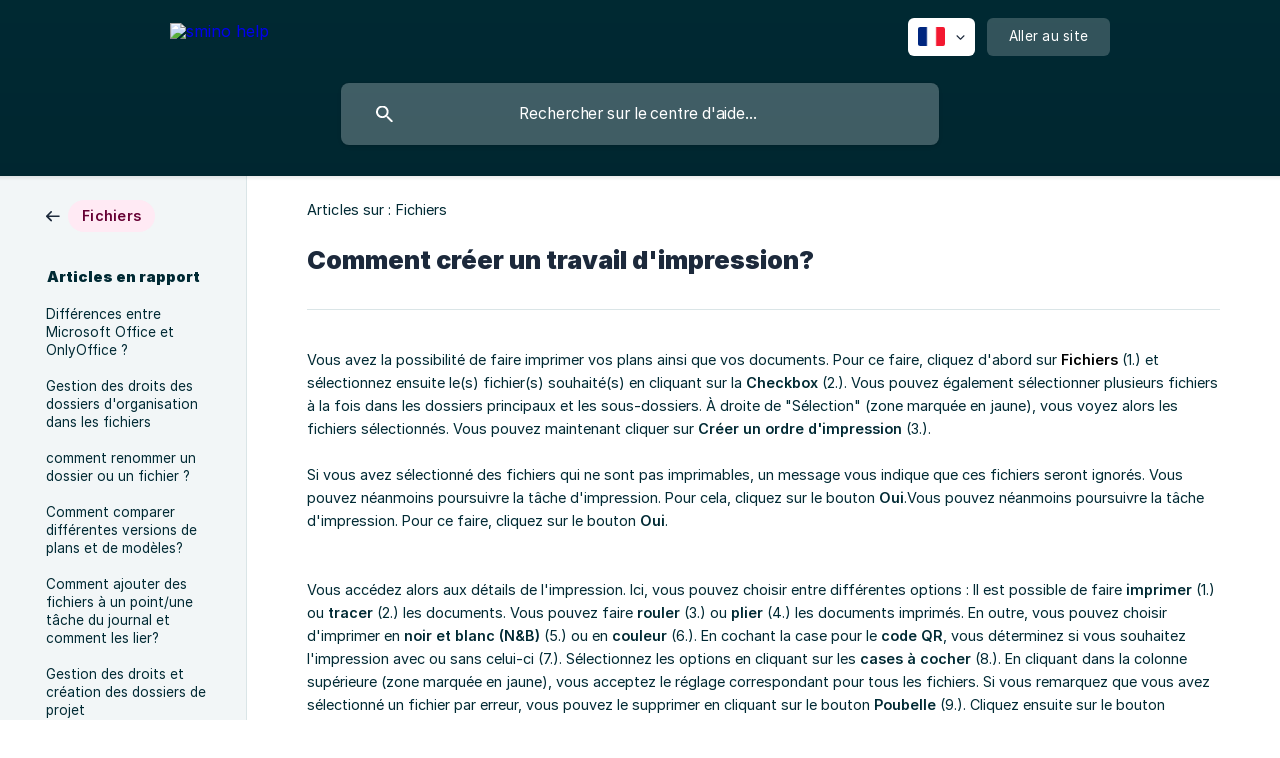

--- FILE ---
content_type: text/html; charset=utf-8
request_url: https://help.smino.com/fr/article/comment-creer-un-travail-dimpression-1fqymk5/
body_size: 7087
content:
<!DOCTYPE html><html lang="fr" dir="ltr"><head><meta http-equiv="Content-Type" content="text/html; charset=utf-8"><meta name="viewport" content="width=device-width, initial-scale=1"><meta property="og:locale" content="fr"><meta property="og:site_name" content="smino help"><meta property="og:type" content="website"><link rel="icon" href="https://image.crisp.chat/avatar/website/d6232ccb-c81c-42ad-8237-036196aa6234/512/?1768467310401" type="image/png"><link rel="apple-touch-icon" href="https://image.crisp.chat/avatar/website/d6232ccb-c81c-42ad-8237-036196aa6234/512/?1768467310401" type="image/png"><meta name="msapplication-TileColor" content="#002A34"><meta name="msapplication-TileImage" content="https://image.crisp.chat/avatar/website/d6232ccb-c81c-42ad-8237-036196aa6234/512/?1768467310401"><style type="text/css">*::selection {
  background: rgba(0, 42, 52, .2);
}

.csh-theme-background-color-default {
  background-color: #002A34;
}

.csh-theme-background-color-light {
  background-color: #F3F6FB;
}

.csh-theme-background-color-light-alpha {
  background-color: rgba(243, 246, 251, .4);
}

.csh-button.csh-button-accent {
  background-color: #002A34;
}

.csh-article .csh-article-content article a {
  color: #002A34;
}

.csh-article .csh-article-content article .csh-markdown.csh-markdown-title.csh-markdown-title-h1 {
  border-color: #002A34;
}

.csh-article .csh-article-content article .csh-markdown.csh-markdown-code.csh-markdown-code-inline {
  background: rgba(0, 42, 52, .075);
  border-color: rgba(0, 42, 52, .2);
  color: #002A34;
}

.csh-article .csh-article-content article .csh-markdown.csh-markdown-list .csh-markdown-list-item:before {
  background: #002A34;
}</style><title>Comment créer un travail d'impression?
 | smino help</title><script type="text/javascript">window.$crisp = [];

CRISP_WEBSITE_ID = "d6232ccb-c81c-42ad-8237-036196aa6234";

CRISP_RUNTIME_CONFIG = {
  locale : "fr"
};

(function(){d=document;s=d.createElement("script");s.src="https://client.crisp.chat/l.js";s.async=1;d.getElementsByTagName("head")[0].appendChild(s);})();
</script><style>
  :root {
    --primary-main: #ff7819;
    --accent-dark: #660034;
    --accent-light: #ffeaf4;
    --secondary-main: #b1dede;
    --warning-light:#fffcc5;
    --warning-medium1: #ebd408;
    --success-light: #cefadf;
    --success-medium: #0fa44b;
    --midnight10: #f2f6f7;
    --midnight15: #dae5e7;
    --midnight50: #618f9a;
    --midnight100: #002a34;
    --midnight-white: #ffffff;
    --border-radius--4: 4px;
    --border-radius--8: 8px;
    --border-radius--16: 16px;
  }
  body {
    color: var(--midnight100) !important;
  }
  .csh-theme-background-color-light {
    background-color: var(--midnight10);
  }
  li .csh-box {
    border-radius: var(--border-radius--16);
  }
  .csh-wrapper .csh-home section .csh-home-list li a {
    color: var(--midnight100) ;
  }
  .csh-wrapper .csh-home section .csh-home-list li a .csh-home-list-wrap .csh-home-list-label.csh-home-list-label-none {
    display: none;
  }
  .csh-wrapper .csh-category-badge {
    color: var(--accent-dark);
    background-color: var(--accent-light) !important;
    border-radius: var(--border-radius--16);
  }
  header .csh-wrapper .csh-header-search .csh-header-search-results .csh-include-search ul li a{
    border-radius: var(--border-radius--8);
  }
  header .csh-wrapper .csh-header-search .csh-header-search-results .csh-include-search ul li a .csh-include-search-result-title{
    color: var(--midnight100);
  }
  header .csh-wrapper .csh-header-search .csh-header-search-results .csh-include-search ul li a .csh-include-search-result-description{
    color: var(--midnight50);
  }
  header .csh-wrapper .csh-header-search .csh-header-search-results .csh-include-search ul li a[data-active=true]{
    color: var(--midnight10);
  }
  .csh-wrapper .csh-navigation .csh-navigation-back{
    color: var(--midnight100);
  }
  body nav {
    border-bottom-color: var(--midnight15);
  }
  body nav .csh-navigation-title.csh-navigation-title-list .csh-navigation-title-list-wrap .csh-navigation-title-list-subject .csh-navigation-title-list-subject-label{
    color: var(--midnight100);
  }
  body nav .csh-navigation-title.csh-navigation-title-list .csh-navigation-title-list-wrap .csh-navigation-title-list-description-wrap .csh-navigation-title-list-description{
    color: var(--midnight50);
  }
  body nav .csh-navigation-title.csh-navigation-title-list .csh-navigation-title-list-wrap .csh-navigation-title-list-separator-wrap .csh-navigation-title-list-separator{
    background-color: var(--midnight15);
  }
  .csh-wrapper .csh-aside ul li a{
    color: var(--midnight100);
    border-radius: var(--border-radius--4);
  }
  .csh-wrapper .csh-aside ul li a:hover{
    background-color: var(--midnight15);
  }
  .csh-wrapper .csh-aside ul li a[data-active=true]{
    background-color: var(--secondary-main);
  }
  .csh-wrapper .csh-category-item a h6{
    color: var(--midnight100);
  }
  .csh-wrapper .csh-category-item a .csh-category-item-meta .csh-category-item-meta-description{
    color: var(--midnight100);
  }
  .csh-wrapper .csh-category-item a .csh-category-item-meta .csh-category-item-meta-popularity .csh-category-item-meta-popularity-label{
    color: var(--midnight100);
  }
  .csh-wrapper .csh-category-item a .csh-category-item-meta .csh-category-item-meta-separator{
    background-color: var(--midnight15);
  }
  .csh-wrapper .csh-popularity .csh-popularity-bar[data-active=false]{
    background-color: var(--midnight15);
  }
  .csh-wrapper .csh-popularity .csh-popularity-bar[data-active=true]{
    background-color: var(--primary-main);
  }
  .csh-wrapper .csh-article .csh-article-content article .csh-article-content-header{
    border-bottom-color: var(--midnight15);
  }
  .csh-wrapper .csh-article .csh-article-content article .csh-article-content-header .csh-article-content-header-metas{
    color: var(--midnight100);
  }
  .csh-wrapper .csh-article .csh-article-content article a{
    color: var(--midnight100);
  }
  .csh-wrapper .csh-article .csh-article-content article .csh-markdown.csh-markdown-emphasis[data-type="|"]{
    border-color: var(--success-medium);
    background: var(--success-light);
  }
  .csh-wrapper .csh-article .csh-article-content article .csh-markdown.csh-markdown-emphasis[data-type="||"]{
    border-color: var(--warning-medium1);
    background: var(--warning-light);
  }
  .csh-wrapper .csh-article aside{
    background: var(--midnight10);
    margin-right:0;
  }
  .csh-wrapper .csh-article .csh-article-content.csh-article-content-split{
    border-color: var(--midnight15);
  }
  .csh-wrapper .csh-article .csh-article-content .csh-article-rate .csh-article-rate-title{
    color: var(--midnight100);
  }
  .csh-wrapper .csh-button.csh-button-grey{
    color: var(--midnight100);
    background: var(--midnight-white);
  }
  .csh-wrapper .csh-button {
    border-color: var(--midnight15);
  }
  .csh-wrapper .csh-article .csh-article-content article .csh-article-content-updated{
    color: var(--midnight50);
  }
  .csh-wrapper .csh-article .csh-article-content article .csh-markdown.csh-markdown-line{
    background: var(--midnight15);
  }
</style><meta name="description" content="Vous avez la possibilité de faire imprimer vos plans ainsi que vos documents. Pour ce faire, cliquez d'abord sur  (1.) et sélectionnez ensuite le(s) fichier(s) souhaité(s) en cliquant sur la Checkbox (2.). Vous pouvez également sélectionner plusieurs fichiers à la fois dans les dossiers principaux et les sous-dossiers. À droite de &quot;Sélection&quot; (zone marquée en jaune), vous voyez alors les fichiers sélectionnés. Vous pouvez maintenant cliquer sur Créer un ordre d'impression (3.)."><meta property="og:title" content="Comment créer un travail d'impression?"><meta property="og:description" content="Vous avez la possibilité de faire imprimer vos plans ainsi que vos documents. Pour ce faire, cliquez d'abord sur  (1.) et sélectionnez ensuite le(s) fichier(s) souhaité(s) en cliquant sur la Checkbox (2.). Vous pouvez également sélectionner plusieurs fichiers à la fois dans les dossiers principaux et les sous-dossiers. À droite de &quot;Sélection&quot; (zone marquée en jaune), vous voyez alors les fichiers sélectionnés. Vous pouvez maintenant cliquer sur Créer un ordre d'impression (3.)."><meta property="og:url" content="https://help.smino.com/fr/article/comment-creer-un-travail-dimpression-1fqymk5/"><link rel="canonical" href="https://help.smino.com/fr/article/comment-creer-un-travail-dimpression-1fqymk5/"><link rel="stylesheet" href="https://static.crisp.help/stylesheets/libs/libs.min.css?cca2211f2ccd9cb5fb332bc53b83aaf4c" type="text/css"/><link rel="stylesheet" href="https://static.crisp.help/stylesheets/site/common/common.min.css?ca10ef04f0afa03de4dc66155cd7f7cf7" type="text/css"/><link rel="stylesheet" href="https://static.crisp.help/stylesheets/site/article/article.min.css?cfcf77a97d64c1cccaf0a3f413d2bf061" type="text/css"/><script src="https://static.crisp.help/javascripts/libs/libs.min.js?c2b50f410e1948f5861dbca6bbcbd5df9" type="text/javascript"></script><script src="https://static.crisp.help/javascripts/site/common/common.min.js?c86907751c64929d4057cef41590a3137" type="text/javascript"></script><script src="https://static.crisp.help/javascripts/site/article/article.min.js?c482d30065e2a0039a69f04e84d9f3fc9" type="text/javascript"></script></head><body><header role="banner"><div class="csh-wrapper"><div class="csh-header-main"><a href="/fr/" role="none" class="csh-header-main-logo"><img src="https://storage.crisp.chat/users/helpdesk/website/7ffe47b65f73d800/smino_logo_negativ_1393v5j.png" alt="smino help"></a><div role="none" class="csh-header-main-actions"><div data-expanded="false" role="none" onclick="CrispHelpdeskCommon.toggle_language()" class="csh-header-main-actions-locale"><div class="csh-header-main-actions-locale-current"><span data-country="fr" class="csh-flag"><span class="csh-flag-image"></span></span></div><ul><li><a href="/de/" data-current="false" role="none" class="csh-font-sans-regular"><span data-country="de" class="csh-flag"><span class="csh-flag-image"></span></span>German</a></li><li><a href="/en/" data-current="false" role="none" class="csh-font-sans-regular"><span data-country="gb" class="csh-flag"><span class="csh-flag-image"></span></span>English</a></li><li><a href="/fr/" data-current="true" role="none" class="csh-font-sans-medium"><span data-country="fr" class="csh-flag"><span class="csh-flag-image"></span></span>French</a></li></ul></div><a href="https://smino.com/" target="_blank" rel="noopener noreferrer" role="none" class="csh-header-main-actions-website"><span class="csh-header-main-actions-website-itself csh-font-sans-regular">Aller au site</span></a></div><span class="csh-clear"></span></div><form action="/fr/includes/search/" role="search" onsubmit="return false" data-target-suggest="/fr/includes/suggest/" data-target-report="/fr/includes/report/" data-has-emphasis="false" data-has-focus="false" data-expanded="false" data-pending="false" class="csh-header-search"><span class="csh-header-search-field"><input type="search" name="search_query" autocomplete="off" autocorrect="off" autocapitalize="off" maxlength="100" placeholder="Rechercher sur le centre d'aide..." aria-label="Rechercher sur le centre d'aide..." role="searchbox" onfocus="CrispHelpdeskCommon.toggle_search_focus(true)" onblur="CrispHelpdeskCommon.toggle_search_focus(false)" onkeydown="CrispHelpdeskCommon.key_search_field(event)" onkeyup="CrispHelpdeskCommon.type_search_field(this)" onsearch="CrispHelpdeskCommon.search_search_field(this)" class="csh-font-sans-regular"><span class="csh-header-search-field-autocomplete csh-font-sans-regular"></span><span class="csh-header-search-field-ruler"><span class="csh-header-search-field-ruler-text csh-font-sans-semibold"></span></span></span><div class="csh-header-search-results"></div></form></div><div data-tile="default" data-has-banner="false" class="csh-header-background csh-theme-background-color-default"></div></header><div id="body" class="csh-theme-background-color-light csh-body-full"><div class="csh-wrapper csh-wrapper-full csh-wrapper-large"><div class="csh-article"><aside role="complementary"><div class="csh-aside"><div class="csh-article-category csh-navigation"><a href="/fr/category/fichiers-1kophp5/" role="link" class="csh-navigation-back csh-navigation-back-item"><span style="background-color: #3b3a36;" data-has-category="true" class="csh-category-badge csh-font-sans-medium">Fichiers</span></a></div><p class="csh-aside-title csh-text-wrap csh-font-sans-bold">Articles en rapport</p><ul role="list"><li role="listitem"><a href="/fr/article/differences-entre-microsoft-office-et-onlyoffice-19as2gu/" role="link" class="csh-aside-spaced csh-text-wrap csh-font-sans-regular">Différences entre Microsoft Office et OnlyOffice ?</a></li><li role="listitem"><a href="/fr/article/gestion-des-droits-des-dossiers-dorganisation-dans-les-fichiers-l8ujj6/" role="link" class="csh-aside-spaced csh-text-wrap csh-font-sans-regular">Gestion des droits des dossiers d'organisation dans les fichiers</a></li><li role="listitem"><a href="/fr/article/comment-renommer-un-dossier-ou-un-fichier-ib84n2/" role="link" class="csh-aside-spaced csh-text-wrap csh-font-sans-regular">comment renommer un dossier ou un fichier ?</a></li><li role="listitem"><a href="/fr/article/comment-comparer-differentes-versions-de-plans-et-de-modeles-1xrg55c/" role="link" class="csh-aside-spaced csh-text-wrap csh-font-sans-regular">Comment comparer différentes versions de plans et de modèles?</a></li><li role="listitem"><a href="/fr/article/comment-ajouter-des-fichiers-a-un-pointune-tache-du-journal-et-comment-les-lier-wuhx1o/" role="link" class="csh-aside-spaced csh-text-wrap csh-font-sans-regular">Comment ajouter des fichiers à un point/une tâche du journal et comment les lier?</a></li><li role="listitem"><a href="/fr/article/gestion-des-droits-et-creation-des-dossiers-de-projet-putb50/" role="link" class="csh-aside-spaced csh-text-wrap csh-font-sans-regular">Gestion des droits et création des dossiers de projet</a></li><li role="listitem"><a href="/fr/article/comment-importer-un-fichier-bcf-17vnpfc/" role="link" class="csh-aside-spaced csh-text-wrap csh-font-sans-regular">Comment importer un fichier BCF?</a></li><li role="listitem"><a href="/fr/article/pourquoi-les-modeles-ifc-ne-saffichent-ils-pas-correctement-auopq8/" role="link" class="csh-aside-spaced csh-text-wrap csh-font-sans-regular">Pourquoi les modèles IFC ne s'affichent-ils pas correctement?</a></li></ul></div></aside><div role="main" class="csh-article-content csh-article-content-split"><div class="csh-article-content-wrap"><article class="csh-text-wrap"><div role="heading" class="csh-article-content-header"><div class="csh-article-content-header-metas"><div class="csh-article-content-header-metas-category csh-font-sans-regular">Articles sur :<span> </span><a href="/fr/category/fichiers-1kophp5/" role="link">Fichiers</a></div></div><h1 class="csh-font-sans-bold">Comment créer un travail d'impression?</h1></div><div role="article" class="csh-article-content-text csh-article-content-text-large"><p><span>Vous avez la possibilité de faire imprimer vos plans ainsi que vos documents. Pour ce faire, cliquez d'abord sur </span><b><strong style="color:#000000;white-space:pre-wrap" class="csh-markdown csh-markdown-bold csh-font-sans-medium">Fichiers</strong></b><span> (1.) et sélectionnez ensuite le(s) fichier(s) souhaité(s) en cliquant sur la </span><b><strong style="white-space:pre-wrap" class="csh-markdown csh-markdown-bold csh-font-sans-medium">Checkbox</strong></b><span> (2.). Vous pouvez également sélectionner plusieurs fichiers à la fois dans les dossiers principaux et les sous-dossiers. À droite de "Sélection" (zone marquée en jaune), vous voyez alors les fichiers sélectionnés. Vous pouvez maintenant cliquer sur </span><b><strong style="white-space:pre-wrap" class="csh-markdown csh-markdown-bold csh-font-sans-medium">Créer un ordre d'impression</strong></b><span> (3.).</span></p><p><br></p><p><span class="csh-markdown csh-markdown-image"><img src="https://storage.crisp.chat/users/helpdesk/website/7ffe47b65f73d800/image_enw6yb.png" alt="" loading="lazy"></span></p><p><span>Si vous avez sélectionné des fichiers qui ne sont pas imprimables, un message vous indique que ces fichiers seront ignorés. Vous pouvez néanmoins poursuivre la tâche d'impression. Pour cela, cliquez sur le bouton </span><b><strong style="white-space:pre-wrap" class="csh-markdown csh-markdown-bold csh-font-sans-medium">Oui</strong></b><span>.Vous pouvez néanmoins poursuivre la tâche d'impression. Pour ce faire, cliquez sur le bouton </span><b><strong style="white-space:pre-wrap" class="csh-markdown csh-markdown-bold csh-font-sans-medium">Oui</strong></b><span>.</span></p><p><br></p><p><span class="csh-markdown csh-markdown-image"><img src="https://storage.crisp.chat/users/helpdesk/website/7ffe47b65f73d800/image_1vunswe.png" alt="" loading="lazy"></span></p><p><br></p><p><span>Vous accédez alors aux détails de l'impression. Ici, vous pouvez choisir entre différentes options : Il est possible de faire </span><b><strong style="white-space:pre-wrap" class="csh-markdown csh-markdown-bold csh-font-sans-medium">imprimer</strong></b><span> (1.) ou </span><b><strong style="white-space:pre-wrap" class="csh-markdown csh-markdown-bold csh-font-sans-medium">tracer</strong></b><span> (2.) les documents. Vous pouvez faire </span><b><strong style="white-space:pre-wrap" class="csh-markdown csh-markdown-bold csh-font-sans-medium">rouler</strong></b><span> (3.) ou </span><b><strong style="white-space:pre-wrap" class="csh-markdown csh-markdown-bold csh-font-sans-medium">plier</strong></b><span> (4.) les documents imprimés. En outre, vous pouvez choisir d'imprimer en </span><b><strong style="white-space:pre-wrap" class="csh-markdown csh-markdown-bold csh-font-sans-medium">noir et blanc (N&amp;B)</strong></b><span> (5.) ou en </span><b><strong style="white-space:pre-wrap" class="csh-markdown csh-markdown-bold csh-font-sans-medium">couleur</strong></b><span> (6.). En cochant la case pour le </span><b><strong style="white-space:pre-wrap" class="csh-markdown csh-markdown-bold csh-font-sans-medium">code QR</strong></b><span>, vous déterminez si vous souhaitez l'impression avec ou sans celui-ci (7.). Sélectionnez les options en cliquant sur les </span><b><strong style="white-space:pre-wrap" class="csh-markdown csh-markdown-bold csh-font-sans-medium">cases à cocher</strong></b><span> (8.). En cliquant dans la colonne supérieure (zone marquée en jaune), vous acceptez le réglage correspondant pour tous les fichiers. Si vous remarquez que vous avez sélectionné un fichier par erreur, vous pouvez le supprimer en cliquant sur le bouton </span><b><strong style="white-space:pre-wrap" class="csh-markdown csh-markdown-bold csh-font-sans-medium">Poubelle</strong></b><span> (9.). Cliquez ensuite sur le bouton </span><b><strong style="white-space:pre-wrap" class="csh-markdown csh-markdown-bold csh-font-sans-medium">Suivant</strong></b><span> (10.).</span></p><p><br></p><p><span class="csh-markdown csh-markdown-image"><img src="https://storage.crisp.chat/users/helpdesk/website/7ffe47b65f73d800/image_q2tri9.png" alt="" loading="lazy"></span></p><p><span>Sélectionnez maintenant les destinataires souhaités en saisissant leur nom dans le champ de recherche (zone marquée en jaune). Dès que vous avez sélectionné les personnes, vous pouvez indiquer le nombre d'exemplaires pour </span><b><strong style="white-space:pre-wrap" class="csh-markdown csh-markdown-bold csh-font-sans-medium">tous</strong></b><span> les destinataires (zone verte) et cliquer ensuite sur le bouton </span><b><strong style="white-space:pre-wrap" class="csh-markdown csh-markdown-bold csh-font-sans-medium">Accepter</strong></b><span> (1.) ou attribuer à chaque personne un nombre individuel d'exemplaires en saisissant le champ </span><b><strong style="white-space:pre-wrap" class="csh-markdown csh-markdown-bold csh-font-sans-medium">Nombre</strong></b><span> (2.). Ensuite, vous pouvez définir l'adresse de livraison. L'adresse par défaut est celle de l'organisation. Toutefois, si vous </span><b><strong style="white-space:pre-wrap" class="csh-markdown csh-markdown-bold csh-font-sans-medium">décochez</strong></b><span> la </span><b><strong style="white-space:pre-wrap" class="csh-markdown csh-markdown-bold csh-font-sans-medium">checkbox</strong></b><span> (3.), vous pouvez saisir une adresse différente. Vous supprimez une personne sélectionnée par erreur en cliquant sur le bouton </span><b><strong style="white-space:pre-wrap" class="csh-markdown csh-markdown-bold csh-font-sans-medium">Poubelle</strong></b><span> (4.). Ensuite, cliquez sur le bouton </span><b><strong style="white-space:pre-wrap" class="csh-markdown csh-markdown-bold csh-font-sans-medium">Suivant</strong></b><span> (5.).</span></p><p><span> </span></p><p><span class="csh-markdown csh-markdown-image"><img src="https://storage.crisp.chat/users/helpdesk/website/7ffe47b65f73d800/image_o5te8f.png" alt="" loading="lazy"></span></p><p><span>Dans l'étape suivante, vous avez le choix entre différentes options concernant la date de livraison, l'expédition et la filiale de l'imprimerie.</span></p><p><br></p><span class="csh-markdown csh-markdown-emphasis csh-font-sans-medium" data-type="|"><span>Remarque : veuillez noter que les adresses définies à l'étape précédente ne seront prises en compte que si vous sélectionnez ici l'option d'envoi </span><b><strong style="white-space:pre-wrap" class="csh-markdown csh-markdown-bold csh-font-sans-medium">Au destinataire</strong></b><span>. </span></span><p><br></p><p><span>Définissez une </span><b><strong style="white-space:pre-wrap" class="csh-markdown csh-markdown-bold csh-font-sans-medium">date</strong></b><span> (1.) et, en option, une </span><b><strong style="white-space:pre-wrap" class="csh-markdown csh-markdown-bold csh-font-sans-medium">heure</strong></b><span> (1.) pour la livraison. Choisissez ensuite l'</span><b><strong style="white-space:pre-wrap" class="csh-markdown csh-markdown-bold csh-font-sans-medium">option d'expédition</strong></b><span> (2.). Enregistrez en outre un </span><b><strong style="white-space:pre-wrap" class="csh-markdown csh-markdown-bold csh-font-sans-medium">numéro de téléphone pour les questions</strong></b><span> (3.) et notez les éventuelles informations supplémentaires (zone marquée en jaune). Lorsque vous avez effectué tous les réglages, cliquez sur le bouton </span><b><strong style="white-space:pre-wrap" class="csh-markdown csh-markdown-bold csh-font-sans-medium">Suivant</strong></b><span> (4.).</span></p><p><br></p><p><span class="csh-markdown csh-markdown-image"><img src="https://storage.crisp.chat/users/helpdesk/website/7ffe47b65f73d800/image_1lbmef2.png" alt="" loading="lazy"></span></p><p><span>Définissez ensuite l'adresse de facturation et l'adresse d'envoi de la facture (zones marquées en jaune). Si l'adresse de facturation est identique à l'adresse de facturation, cochez la case </span><b><strong style="white-space:pre-wrap" class="csh-markdown csh-markdown-bold csh-font-sans-medium">Checkbox</strong></b><span> "Identique à l'adresse de facturation" (1.). Ensuite, cliquez sur le bouton </span><b><strong style="white-space:pre-wrap" class="csh-markdown csh-markdown-bold csh-font-sans-medium">Suivant</strong></b><span> (2.).</span></p><p><br></p><span class="csh-markdown csh-markdown-emphasis csh-font-sans-medium" data-type="||"><span>Information : différence entre l'adresse de facturation et l'adresse d'envoi de la facture =&gt; L'adresse de facturation est l'adresse de la personne qui paie la facture. L'adresse d'envoi de la facture est l'adresse de l'entreprise qui ne paie pas la facture, mais qui souhaite tout de même la consulter. </span></span><p><br></p><p><span class="csh-markdown csh-markdown-image"><img src="https://storage.crisp.chat/users/helpdesk/website/7ffe47b65f73d800/image_woddsl.png" alt="" loading="lazy"></span><span>  </span></p><p><span>Vous accédez maintenant à la vérification. Ici, vous pouvez contrôler encore une fois tous les paramètres et les corriger le cas échéant en cliquant sur le bouton correspondant </span><b><strong style="white-space:pre-wrap" class="csh-markdown csh-markdown-bold csh-font-sans-medium">Modifier</strong></b><span> (1.). Si tout est correct, cliquez sur le bouton </span><b><strong style="white-space:pre-wrap" class="csh-markdown csh-markdown-bold csh-font-sans-medium">Créer un tache d'impression</strong></b><span> (2.).</span></p><p><br></p><p><span class="csh-markdown csh-markdown-image"><img src="https://storage.crisp.chat/users/helpdesk/website/7ffe47b65f73d800/image_1d41h01.png" alt="" loading="lazy"></span><span> </span></p><p><br></p><p><br></p><span class="csh-markdown csh-markdown-line csh-article-content-separate csh-article-content-separate-top"></span><p class="csh-article-content-updated csh-text-wrap csh-font-sans-light">Mis à jour le : 01/10/2024</p><span class="csh-markdown csh-markdown-line csh-article-content-separate csh-article-content-separate-bottom"></span></div></article><section data-has-answer="false" role="none" class="csh-article-rate"><div class="csh-article-rate-ask csh-text-wrap"><p class="csh-article-rate-title csh-font-sans-medium">Cet article a-t-il répondu à vos questions ?</p><ul><li><a href="#" role="button" aria-label="Oui" onclick="CrispHelpdeskArticle.answer_feedback(true); return false;" class="csh-button csh-button-grey csh-button-small csh-font-sans-medium">Oui</a></li><li><a href="#" role="button" aria-label="Non" onclick="CrispHelpdeskArticle.answer_feedback(false); return false;" class="csh-button csh-button-grey csh-button-small csh-font-sans-medium">Non</a></li></ul></div><div data-is-open="false" class="csh-article-rate-feedback-wrap"><div data-had-error="false" class="csh-article-rate-feedback-container"><form action="https://help.smino.com/fr/article/comment-creer-un-travail-dimpression-1fqymk5/feedback/" method="post" onsubmit="CrispHelpdeskArticle.send_feedback_comment(this); return false;" data-is-locked="false" class="csh-article-rate-feedback"><p class="csh-article-rate-feedback-title csh-font-sans-bold">Partagez vos commentaires</p><textarea name="feedback_comment" cols="1" rows="1" maxlength="200" placeholder="Expliquez brièvement ce que vous pensez de cet article.
Nous pourrions revenir vers vous." onkeyup="CrispHelpdeskArticle.type_feedback_comment(event)" class="csh-article-rate-feedback-field csh-font-sans-regular"></textarea><div class="csh-article-rate-feedback-actions"><button type="submit" role="button" aria-label="Envoyer mon retour" data-action="send" class="csh-button csh-button-accent csh-font-sans-medium">Envoyer mon retour</button><a href="#" role="button" aria-label="Annuler" onclick="CrispHelpdeskArticle.cancel_feedback_comment(); return false;" data-action="cancel" class="csh-button csh-button-grey csh-font-sans-medium">Annuler</a></div></form></div></div><div data-is-satisfied="true" class="csh-article-rate-thanks"><p class="csh-article-rate-title csh-article-rate-thanks-title csh-font-sans-semibold">Merci !</p><div class="csh-article-rate-thanks-smiley csh-article-rate-thanks-smiley-satisfied"><span data-size="large" data-name="blushing" class="csh-smiley"></span></div><div class="csh-article-rate-thanks-smiley csh-article-rate-thanks-smiley-dissatisfied"><span data-size="large" data-name="thumbs-up" class="csh-smiley"></span></div></div></section></div></div></div></div></div><footer role="contentinfo"><div class="csh-footer-ask"><div class="csh-wrapper"><div class="csh-footer-ask-text"><p class="csh-footer-ask-text-title csh-text-wrap csh-font-sans-bold">Vous ne trouvez pas ce que vous cherchez ?</p><p class="csh-footer-ask-text-label csh-text-wrap csh-font-sans-regular">Discutez avec nous ou envoyez-nous un email.</p></div><ul class="csh-footer-ask-buttons"><li><a aria-label="Discuter avec nous" href="#" role="button" onclick="CrispHelpdeskCommon.open_chatbox(); return false;" class="csh-button csh-button-accent csh-button-icon-chat csh-button-has-left-icon csh-font-sans-regular">Discuter avec nous</a></li><li><a aria-label="Envoyer un email" href="mailto:support@smino.ch" role="button" class="csh-button csh-button-accent csh-button-icon-email csh-button-has-left-icon csh-font-sans-regular">Envoyer un email</a></li></ul></div></div><div class="csh-footer-copyright csh-footer-copyright-separated"><div class="csh-wrapper"><span class="csh-footer-copyright-brand"><span class="csh-font-sans-regular">© 2026 smino help</span></span></div></div></footer></body></html>